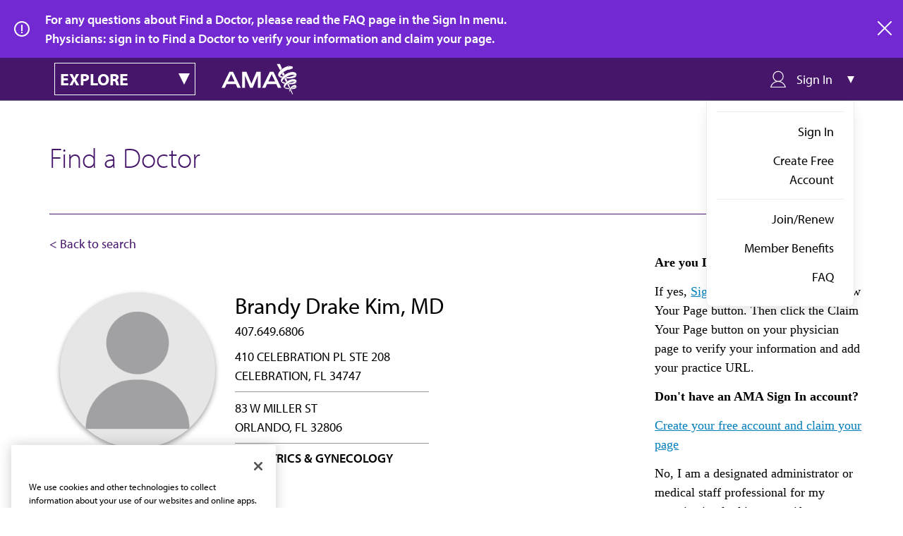

--- FILE ---
content_type: application/javascript
request_url: https://api.ipify.org/?format=jsonp&callback=getIp
body_size: -48
content:
getIp({"ip":"18.219.42.138"});